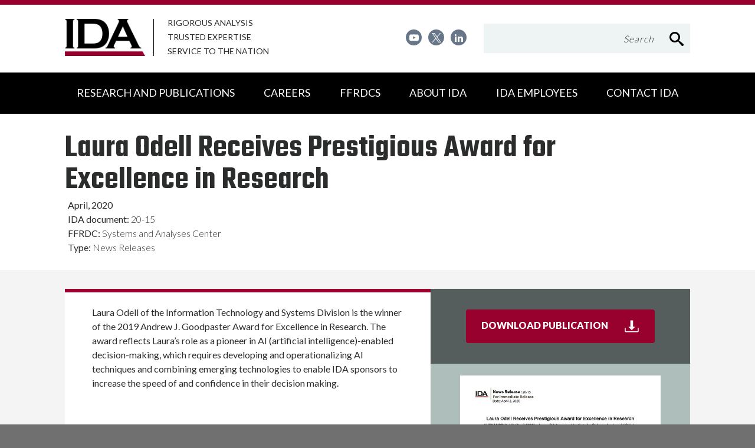

--- FILE ---
content_type: text/html; charset=utf-8
request_url: https://www.ida.org/research-and-publications/publications/all/l/la/laura-odell-receives-prestigious-award-for-excellence-in-research
body_size: 22758
content:


<!DOCTYPE html>
<html lang="en">
<head>
    <!-- Google tag (gtag.js) -->
    <script async src="https://www.googletagmanager.com/gtag/js?id=G-RE2KBZKSG8"></script>
    <script>
    window.dataLayer = window.dataLayer || [];
    function gtag(){dataLayer.push(arguments);}
    gtag('js', new Date());

    gtag('config', 'G-RE2KBZKSG8');
    </script>


    <meta charset="utf-8">

    <!-- Mobile-friendly viewport -->
    <meta name="viewport" content="width=device-width, initial-scale=1.0">
    <meta http-equiv="X-UA-Compatible" content="ie=edge">
    <link rel="shortcut icon" href="/favicon.ico" />
    

    <!-- Fonts -->
<link rel="preconnect" href="https://fonts.gstatic.com">
<link href="https://fonts.googleapis.com/css2?family=Lato:wght@300;400;900&family=Nunito+Sans:ital,wght@0,300;0,600;0,700;0,800;1,600&family=Teko:wght@300;600;700&display=swap" rel="stylesheet">
                
    <!-- Style sheet link -->
    <link href="/css/IDA.min.css?v=0829085650" rel="stylesheet" />



    <!-- <link href="https://fonts.googleapis.com/css?family=Nunito+Sans:300,600,600i,700,800|Lato:300,400,900|Teko:600" rel="stylesheet"> -->

</head>
<body class="">
    <div class="content-wrapper">
        <header id="site-header" class="header" role="banner">
            <a href="#site-main" class="visually-hidden focusable skip-link">Skip to main content</a>
            <!-- svg-legend.nunjucks -->
<!--googleoff: all -->
<div class="svg-legend" aria-hidden="true">
    <!-- Your SVG's Here -->
    <svg focusable="false">
        <!-- Globals - on each page -->
        <symbol id="icon-search" viewBox="0 0 32 32">
            <title>search</title>
            <path class="path1" d="M31.008 27.231l-7.58-6.447c-0.784-0.705-1.622-1.029-2.299-0.998 1.789-2.096 2.87-4.815 2.87-7.787 0-6.627-5.373-12-12-12s-12 5.373-12 12 5.373 12 12 12c2.972 0 5.691-1.081 7.787-2.87-0.031 0.677 0.293 1.515 0.998 2.299l6.447 7.58c1.104 1.226 2.907 1.33 4.007 0.23s0.997-2.903-0.23-4.007zM12 20c-4.418 0-8-3.582-8-8s3.582-8 8-8 8 3.582 8 8-3.582 8-8 8z"></path>
        </symbol>
        <symbol id="icon-globe" viewBox="0 0 32 32">
            <title>globe</title>
            <path class="path1" d="M15 2c-8.284 0-15 6.716-15 15s6.716 15 15 15c8.284 0 15-6.716 15-15s-6.716-15-15-15zM23.487 22c0.268-1.264 0.437-2.606 0.492-4h3.983c-0.104 1.381-0.426 2.722-0.959 4h-3.516zM6.513 12c-0.268 1.264-0.437 2.606-0.492 4h-3.983c0.104-1.381 0.426-2.722 0.959-4h3.516zM21.439 12c0.3 1.28 0.481 2.62 0.54 4h-5.979v-4h5.439zM16 10v-5.854c0.456 0.133 0.908 0.355 1.351 0.668 0.831 0.586 1.625 1.488 2.298 2.609 0.465 0.775 0.867 1.638 1.203 2.578h-4.852zM10.351 7.422c0.673-1.121 1.467-2.023 2.298-2.609 0.443-0.313 0.895-0.535 1.351-0.668v5.854h-4.852c0.336-0.94 0.738-1.803 1.203-2.578zM14 12v4h-5.979c0.059-1.38 0.24-2.72 0.54-4h5.439zM2.997 22c-0.533-1.278-0.854-2.619-0.959-4h3.983c0.055 1.394 0.224 2.736 0.492 4h-3.516zM8.021 18h5.979v4h-5.439c-0.3-1.28-0.481-2.62-0.54-4zM14 24v5.854c-0.456-0.133-0.908-0.355-1.351-0.668-0.831-0.586-1.625-1.488-2.298-2.609-0.465-0.775-0.867-1.638-1.203-2.578h4.852zM19.649 26.578c-0.673 1.121-1.467 2.023-2.298 2.609-0.443 0.312-0.895 0.535-1.351 0.668v-5.854h4.852c-0.336 0.94-0.738 1.802-1.203 2.578zM16 22v-4h5.979c-0.059 1.38-0.24 2.72-0.54 4h-5.439zM23.98 16c-0.055-1.394-0.224-2.736-0.492-4h3.516c0.533 1.278 0.855 2.619 0.959 4h-3.983zM25.958 10h-2.997c-0.582-1.836-1.387-3.447-2.354-4.732 1.329 0.636 2.533 1.488 3.585 2.54 0.671 0.671 1.261 1.404 1.766 2.192zM5.808 7.808c1.052-1.052 2.256-1.904 3.585-2.54-0.967 1.285-1.771 2.896-2.354 4.732h-2.997c0.504-0.788 1.094-1.521 1.766-2.192zM4.042 24h2.997c0.583 1.836 1.387 3.447 2.354 4.732-1.329-0.636-2.533-1.488-3.585-2.54-0.671-0.671-1.261-1.404-1.766-2.192zM24.192 26.192c-1.052 1.052-2.256 1.904-3.585 2.54 0.967-1.285 1.771-2.896 2.354-4.732h2.997c-0.504 0.788-1.094 1.521-1.766 2.192z"></path>
        </symbol>
        <symbol id="icon-link-off" viewBox="0 0 32 32">
            <title>link off</title>
            <path d="M22 0l3.6 3.6-10.4 10.4 2.8 2.8 10.4-10.4 3.6 3.6v-10h-10zM0 4v28h28v-16h-4v12h-20v-20h12v-4h-16z"></path>
        </symbol>
        <symbol id="icon-facebook" viewBox="0 0 32 32">
            <title>facebook</title>
            <path class="path1" d="M30.24 0h-28.48c-0.96 0-1.76 0.8-1.76 1.76v28.48c0 0.96 0.8 1.76 1.76 1.76h15.36v-12.4h-4.16v-4.8h4.16v-3.6c0-4.16 2.56-6.4 6.24-6.4 1.76 0 3.28 0.16 3.76 0.16v4.32h-2.56c-2 0-2.4 0.96-2.4 2.32v3.12h4.8l-0.64 4.8h-4.16v12.48h8.16c0.96 0 1.76-0.8 1.76-1.76v-28.48c-0.080-0.96-0.88-1.76-1.84-1.76z"></path>
        </symbol>
        <symbol id="icon-twitter-footer" viewBox="0 0 32 32">
            <title>twitter</title>
            <path class="path1" d="M0 0v32h32v-32h-32zM23.92 11.92c0 0.16 0 0.32 0 0.56 0 5.44-4.16 11.68-11.68 11.68-2.32 0-4.48-0.64-6.32-1.84 0.32 0 0.64 0.080 0.96 0.080 1.92 0 3.68-0.64 5.12-1.76-1.76 0-3.28-1.2-3.84-2.88 0.24 0.080 0.48 0.080 0.8 0.080 0.4 0 0.72-0.080 1.12-0.16-1.84-0.4-3.28-2-3.28-4 0 0 0 0 0-0.080 0.56 0.32 1.2 0.48 1.84 0.48-1.12-0.72-1.84-2-1.84-3.44 0-0.72 0.24-1.44 0.56-2.080 2 2.48 5.040 4.080 8.48 4.32-0.080-0.32-0.080-0.64-0.080-0.96 0-2.24 1.84-4.080 4.080-4.080 1.2 0 2.24 0.48 2.96 1.28 0.96-0.16 1.84-0.56 2.64-0.96-0.32 0.96-0.96 1.76-1.84 2.24 0.8-0.080 1.6-0.32 2.32-0.64-0.48 0.88-1.2 1.6-2 2.16z"></path>
        </symbol>
        <symbol id="icon-vimeo" viewBox="0 0 32 32">
            <title>vimeo</title>
            <path class="path1" d="M0 0v32h32v-32h-32zM22.24 19.84c-3.12 4.080-5.84 6.16-8 6.16-1.36 0-2.48-1.28-3.44-3.76-0.64-2.32-1.28-4.56-1.84-6.88-0.72-2.48-1.44-3.76-2.24-3.76-0.16 0-0.8 0.4-1.84 1.12l-1.12-1.44c1.2-0.88 2.32-1.92 3.44-2.88 1.52-1.28 2.64-2 3.44-2.080 1.76-0.16 2.88 1.040 3.36 3.68 0.48 2.88 0.8 4.64 0.96 5.28 0.48 2.32 1.12 3.52 1.68 3.52 0.48 0 1.2-0.8 2.16-2.32s1.52-2.72 1.52-3.52c0.16-1.28-0.4-2-1.52-2-0.56 0-1.12 0.16-1.68 0.4 1.12-3.76 3.28-5.52 6.48-5.44 2.4 0.080 3.52 1.6 3.36 4.64-0.16 2.32-1.68 5.36-4.72 9.28z"></path>
        </symbol>
        <symbol id="icon-notify" viewBox="0 0 32 32">
            <title>notify</title>
            <path class="path1" d="M0 0v32h32v-32h-32zM17.52 25.44h-3.040v-3.36h3.040v3.36zM17.52 20.32h-3.040l-0.96-13.2h4.96l-0.96 13.2z"></path>
        </symbol>
        <symbol id="icon-newsletter" viewBox="0 0 32 32">
            <title>newsletter</title>
            <path class="path1" d="M32 4v-4h-32v3.84c0 0 13.36 10.8 16 10.8 2.72 0 16-10.64 16-10.64z"></path>
            <path class="path2" d="M32 8c0 0-5.68 4.48-10.4 7.52l10.4 11.68v-19.2z"></path>
            <path class="path3" d="M0 8v19.2l10.48-11.68c-4.72-3.12-10.48-7.52-10.48-7.52z"></path>
            <path class="path4" d="M18.72 17.2c-1.2 0.64-2.16 1.040-2.72 1.040s-1.52-0.4-2.72-1.12l-13.28 14.88h32l-13.28-14.8z"></path>
        </symbol>
        <symbol id="icon-question" viewBox="0 0 17 28">
            <title>question</title>
            <path d="M11 19.625v3.75c0 0.344-0.281 0.625-0.625 0.625h-3.75c-0.344 0-0.625-0.281-0.625-0.625v-3.75c0-0.344 0.281-0.625 0.625-0.625h3.75c0.344 0 0.625 0.281 0.625 0.625zM15.937 10.25c0 2.969-2.016 4.109-3.5 4.937-0.922 0.531-1.5 1.609-1.5 2.063v0c0 0.344-0.266 0.75-0.625 0.75h-3.75c-0.344 0-0.562-0.531-0.562-0.875v-0.703c0-1.891 1.875-3.516 3.25-4.141 1.203-0.547 1.703-1.062 1.703-2.063 0-0.875-1.141-1.656-2.406-1.656-0.703 0-1.344 0.219-1.687 0.453-0.375 0.266-0.75 0.641-1.672 1.797-0.125 0.156-0.313 0.25-0.484 0.25-0.141 0-0.266-0.047-0.391-0.125l-2.562-1.953c-0.266-0.203-0.328-0.547-0.156-0.828 1.687-2.797 4.062-4.156 7.25-4.156 3.344 0 7.094 2.672 7.094 6.25z"></path>
        </symbol>

        <!-- PAGE/MODULE SPECIFICS -->
        <symbol id="icon-alert" viewBox="0 0 36 32">
            <title>alert</title>
            <path class="path1" d="M35.569 28.554l-15.631-27.446c-0.369-0.615-1.108-1.108-1.969-1.108s-1.6 0.492-1.969 1.108l-15.754 27.446c-0.369 0.738-0.369 1.6 0 2.338 0.492 0.615 1.231 1.108 2.092 1.108h31.385c0.862 0 1.6-0.492 1.969-1.108 0.369-0.738 0.369-1.6-0.123-2.338zM20.308 27.446h-4.554v-4.554h4.554v4.554zM20.308 20.554h-4.554v-9.108h4.554v9.108z"></path>
        </symbol>
        <symbol id="icon-calendar" viewBox="0 0 30 32">
            <title>calendar</title>
            <path class="path1" d="M29.977 0v32h-29.977v-32h3.972v2.023h3.972v-2.023h14.014v2.023h3.972v-2.023h4.047zM27.953 8.019h-25.93v21.958h26.005v-21.958zM3.972 21.958h3.972v-3.972h-3.972v3.972zM3.972 27.953h3.972v-3.972h-3.972v3.972zM9.967 15.963h3.972v-3.972h-3.972v3.972zM9.967 21.958h3.972v-3.972h-3.972v3.972zM9.967 27.953h3.972v-3.972h-3.972v3.972zM15.963 15.963h3.972v-3.972h-3.972v3.972zM15.963 21.958h3.972v-3.972h-3.972v3.972zM15.963 27.953h3.972v-3.972h-3.972v3.972zM21.958 15.963h3.972v-3.972h-3.972v3.972zM21.958 21.958h3.972v-3.972h-3.972v3.972z"></path>
        </symbol>
        <symbol id="icon-clock" viewBox="0 0 32 32">
            <title>clock</title>
            <path class="path1" d="M20.586 23.414l-6.586-6.586v-8.828h4v7.172l5.414 5.414zM16 0c-8.837 0-16 7.163-16 16s7.163 16 16 16 16-7.163 16-16-7.163-16-16-16zM16 28c-6.627 0-12-5.373-12-12s5.373-12 12-12c6.627 0 12 5.373 12 12s-5.373 12-12 12z"></path>
        </symbol>
        <symbol id="icon-fax" viewBox="0 0 33 32">
            <title>fax</title>
            <path class="path1" d="M30.609 11.13c0.835 0 1.391 0.278 1.948 0.835s0.835 1.252 0.835 1.948v13.913c0 0.696-0.139 1.391-0.557 1.948s-0.974 0.835-1.53 0.835h-3.478v1.391h-22.261v-1.391h-3.478c-0.557 0-1.113-0.278-1.53-0.835s-0.557-1.252-0.557-1.948v-13.913c0-0.696 0.278-1.391 0.835-1.948s1.252-0.835 1.948-0.835h2.783v-11.13h22.261v11.13h2.783zM5.565 22.261h-1.391v6.957h1.391v-6.957zM25.043 2.783h-16.696v8.348h16.696v-8.348zM25.043 29.217v-6.957h-2.783v1.391h-11.13v-1.391h-2.783v6.957h16.696zM11.13 25.043h11.13v1.391h-11.13v-1.391zM30.609 13.913h-2.783v1.391h2.783v-1.391zM29.217 22.261h-1.391v6.957h1.391v-6.957z"></path>
        </symbol>
        <symbol id="icon-file" viewBox="0 0 32 32">
            <title>file</title>
            <path class="path1" d="M28.681 7.159c-0.694-0.947-1.662-2.053-2.724-3.116s-2.169-2.030-3.116-2.724c-1.612-1.182-2.393-1.319-2.841-1.319h-15.5c-1.378 0-2.5 1.121-2.5 2.5v27c0 1.378 1.122 2.5 2.5 2.5h23c1.378 0 2.5-1.122 2.5-2.5v-19.5c0-0.448-0.137-1.23-1.319-2.841zM24.543 5.457c0.959 0.959 1.712 1.825 2.268 2.543h-4.811v-4.811c0.718 0.556 1.584 1.309 2.543 2.268zM28 29.5c0 0.271-0.229 0.5-0.5 0.5h-23c-0.271 0-0.5-0.229-0.5-0.5v-27c0-0.271 0.229-0.5 0.5-0.5 0 0 15.499-0 15.5 0v7c0 0.552 0.448 1 1 1h7v19.5z"></path>
            <path class="path2" d="M23 26h-14c-0.552 0-1-0.448-1-1s0.448-1 1-1h14c0.552 0 1 0.448 1 1s-0.448 1-1 1z"></path>
            <path class="path3" d="M23 22h-14c-0.552 0-1-0.448-1-1s0.448-1 1-1h14c0.552 0 1 0.448 1 1s-0.448 1-1 1z"></path>
            <path class="path4" d="M23 18h-14c-0.552 0-1-0.448-1-1s0.448-1 1-1h14c0.552 0 1 0.448 1 1s-0.448 1-1 1z"></path>
        </symbol>
        <symbol id="icon-location" viewBox="0 0 32 32">
            <title>location</title>
            <path class="path1" d="M16 0c-5.523 0-10 4.477-10 10 0 10 10 22 10 22s10-12 10-22c0-5.523-4.477-10-10-10zM16 16c-3.314 0-6-2.686-6-6s2.686-6 6-6 6 2.686 6 6-2.686 6-6 6z"></path>
        </symbol>
        <symbol id="icon-phone" viewBox="0 0 32 32">
            <title>phone</title>
            <path class="path1" d="M15.331 19.76c-0.026-0.018-3.034-5.075-3.044-5.14-0.622-1.359-1.124-2.749-0.078-3.366l-4.341-7.32c-1.125 0.841-4.307 5.405 1.649 15.748 6.274 10.9 12.245 10.447 13.442 9.709l-4.23-7.145c-1 0.588-1.842-0.381-3.398-2.486zM25.862 26.617l0.001-0.006c0 0-3.303-5.566-3.305-5.568-0.262-0.441-0.825-0.58-1.264-0.324l-2.024 1.197 4.242 7.166c0 0 2.024-1.191 2.023-1.195h0.004c0.465-0.276 0.572-0.846 0.323-1.27zM14.786 9.736v-0.004c0.465-0.275 0.574-0.845 0.325-1.265l0.002-0.006c0 0-3.398-5.729-3.4-5.73-0.261-0.443-0.826-0.58-1.263-0.324l-2.024 1.197 4.336 7.324c0 0 2.023-1.189 2.024-1.192z"></path>
        </symbol>
        <symbol id="icon-user" viewBox="0 0 32 32">
            <title>user</title>
            <path class="path1" d="M10 6c0-3.314 2.686-6 6-6s6 2.686 6 6c0 3.314-2.686 6-6 6s-6-2.686-6-6zM24.002 14h-1.107l-6.222 12.633 2.327-11.633-3-3-3 3 2.327 11.633-6.222-12.633h-1.107c-3.998 0-3.998 2.687-3.998 6v10h24v-10c0-3.313 0-6-3.998-6z"></path>
        </symbol>

        <!-- To be split/added in from Twitter widget region -->
        <symbol id="icon-twitter-widget" viewBox="0 0 39 32">
            <title>twitter</title>
            <path class="path1" d="M35.36 8c0 0.32 0 0.72 0 1.040 0 10.64-8.080 22.96-22.96 22.96-4.56 0-8.8-1.36-12.4-3.6 0.64 0.080 1.28 0.080 1.92 0.080 3.76 0 7.28-1.28 10-3.44-3.52-0.080-6.48-2.4-7.52-5.6 0.48 0.080 0.96 0.16 1.52 0.16 0.72 0 1.44-0.080 2.16-0.32-3.68-0.72-6.48-4-6.48-7.92 0 0 0-0.080 0-0.080 1.12 0.64 2.32 0.96 3.68 1.040-2.16-1.44-3.6-3.92-3.6-6.72 0-1.44 0.4-2.88 1.12-4.080 3.92 4.88 9.84 8.080 16.56 8.4-0.16-0.56-0.24-1.2-0.24-1.84 0.080-4.48 3.68-8.080 8.16-8.080 2.32 0 4.4 0.96 5.92 2.56 1.84-0.4 3.6-1.040 5.12-2-0.64 1.92-1.92 3.44-3.52 4.48 1.6-0.16 3.2-0.64 4.64-1.28-1.12 1.68-2.48 3.040-4.080 4.24z"></path>
        </symbol>

        <!-- To be split/added in cta region -->
        <symbol id="icon-lunch" viewBox="0 0 26 32">
            <title>lunch</title>
            <path class="path1" d="M26.038 15.933c-0.674-2.762-1.954-4.648-3.84-5.659-2.56-1.381-5.288-0.573-5.827-0.404-2.156 0.404-3.032 0.404-3.099 0.404 0 0 0 0-0.034 0s-0.067 0-0.101 0-0.135 0-0.168 0c0 0-0.876 0-3.099-0.404-0.505-0.168-3.234-0.977-5.827 0.404-1.886 1.011-3.166 2.931-3.84 5.693-0.067 0.337-1.549 8.623 5.019 14.585 0.573 0.64 1.819 1.448 3.503 1.448 0.707 0 1.482-0.135 2.324-0.505 0.337-0.135 1.415-0.505 2.055-0.505 0 0 0 0 0 0s0 0 0 0c0.64 0 1.718 0.371 2.021 0.505 0.842 0.371 1.651 0.539 2.358 0.539 1.684 0 2.931-0.842 3.503-1.448 6.602-5.996 5.12-14.282 5.053-14.653zM19.773 29.238c-0.034 0.034-0.067 0.067-0.067 0.067-0.067 0.067-1.448 1.583-3.874 0.505-0.168-0.067-1.617-0.64-2.728-0.64 0 0 0 0 0 0s0 0 0 0c-1.112 0-2.56 0.573-2.762 0.64-2.392 1.078-3.773-0.438-3.84-0.505-0.034-0.034-0.067-0.067-0.067-0.067-5.861-5.255-4.514-12.867-4.48-12.901 0.539-2.223 1.516-3.739 2.931-4.514 2.055-1.112 4.413-0.269 4.446-0.269 0.034 0.034 0.101 0.034 0.135 0.034 2.459 0.472 3.436 0.472 3.537 0.438 0.034 0 0.067 0 0.135 0 0.034 0 0.067 0 0.101 0 0.101 0 1.078 0 3.537-0.438 0.034 0 0.101-0.034 0.135-0.034s2.358-0.842 4.446 0.269c1.415 0.775 2.425 2.291 2.931 4.446 0 0.101 1.347 7.714-4.514 12.968z"></path>
            <path class="path2" d="M9.398 4.547c0 0 1.583 0.674 2.762 3.537 0.067 0.202 0.236 0.337 0.371 0.438 0.168 0.168 0.371 0.269 0.606 0.269 0 0 0.101 0 0.269 0 0.909 0 3.975-0.168 5.625-2.223 1.28-1.617 2.055-5.086 2.156-5.491 0.067-0.303-0.034-0.606-0.236-0.808s-0.505-0.303-0.808-0.269c-0.438 0.101-4.109 0.775-5.659 1.92-1.044 0.775-1.583 2.055-1.886 3.234-1.213-1.718-2.392-2.223-2.56-2.291-0.438-0.168-0.943 0.067-1.145 0.505-0.168 0.472 0.067 0.977 0.505 1.179zM15.528 3.368c0.707-0.539 2.291-0.977 3.537-1.28-0.337 1.179-0.876 2.661-1.448 3.402-0.876 1.112-2.526 1.415-3.503 1.516 0.101-1.213 0.472-2.964 1.415-3.638z"></path>
        </symbol>
        <symbol id="icon-school" viewBox="0 0 32 32">
            <title>school</title>
            <path class="path1" d="M15.86 12.439c-2.021 0-3.67 1.648-3.67 3.67s1.648 3.67 3.67 3.67c2.021 0 3.67-1.648 3.67-3.67 0-1.99-1.648-3.67-3.67-3.67zM15.86 18.41c-1.244 0-2.27-1.026-2.27-2.27s1.026-2.27 2.27-2.27c1.244 0 2.27 1.026 2.27 2.27s-1.026 2.27-2.27 2.27z"></path>
            <path class="path2" d="M5.318 23.541h1.648v2.457h-1.648v-2.457z"></path>
            <path class="path3" d="M5.318 27.335h1.648v2.457h-1.648v-2.457z"></path>
            <path class="path4" d="M18.099 24.847h-4.478c-0.466 0-0.84 0.373-0.84 0.84 0 0 0 0.031 0 0.031s0 0.031 0 0.031v5.411c0 0.466 0.373 0.84 0.84 0.84s0.84-0.373 0.84-0.84v-4.634h2.83v4.634c0 0.466 0.373 0.84 0.84 0.84s0.84-0.373 0.84-0.84v-5.442c0-0.187-0.062-0.342-0.155-0.466-0.155-0.218-0.435-0.404-0.715-0.404z"></path>
            <path class="path5" d="M24.723 23.541h1.648v2.457h-1.648v-2.457z"></path>
            <path class="path6" d="M24.723 27.335h1.648v2.457h-1.648v-2.457z"></path>
            <path class="path7" d="M30.88 16.109h-7.992v-2.239l-1.648-0.871v18.161c0 0.466 0.373 0.84 0.84 0.84s0.84-0.373 0.84-0.84v-10.076h7.992c0.466 0 0.84-0.373 0.84-0.84v-3.328c-0.031-0.435-0.404-0.809-0.871-0.809zM30.072 19.436h-7.153v-1.679h7.153v1.679z"></path>
            <path class="path8" d="M1.773 31.16c0 0.466 0.373 0.84 0.84 0.84s0.84-0.373 0.84-0.84v-8.676h-1.679v8.676z"></path>
            <path class="path9" d="M28.268 31.16c0 0.466 0.373 0.84 0.84 0.84s0.84-0.373 0.84-0.84v-8.676h-1.648v8.676z"></path>
            <path class="path10" d="M8.832 16.109h-7.992c-0.466 0-0.84 0.373-0.84 0.809v3.328c0 0.466 0.373 0.84 0.84 0.84h7.992v10.076c0 0.466 0.373 0.84 0.84 0.84s0.84-0.373 0.84-0.84v-18.192l-1.648 0.871v2.27zM8.801 19.436h-7.153v-1.679h7.153v1.679z"></path>
            <path class="path11" d="M6.966 13.123c0.124 0 0.249-0.031 0.373-0.093l8.521-4.416 8.521 4.416c0.124 0.062 0.249 0.093 0.373 0.093 0.311 0 0.591-0.155 0.746-0.435 0.218-0.404 0.062-0.902-0.342-1.12l-8.396-4.354c-0.031-0.031-0.062-0.093-0.062-0.124 0-0.062 0.031-0.093 0.031-0.155v-1.306l4.696-1.897c0.062-0.031 0.093-0.031 0.155-0.062 0 0 0 0 0 0 0.062-0.031 0.124-0.093 0.155-0.155 0 0 0.031-0.031 0.031-0.031 0.031-0.062 0.093-0.124 0.124-0.187 0 0 0 0 0 0 0-0.031 0-0.031 0-0.062s0.031-0.062 0.031-0.093c0-0.031 0-0.062 0-0.062 0-0.031 0-0.062 0-0.093s0-0.062 0-0.093c0-0.031 0-0.062 0-0.093s-0.031-0.062-0.031-0.093c0-0.031 0-0.031 0-0.062 0 0 0 0 0 0-0.031-0.031-0.031-0.062-0.062-0.124 0 0 0-0.031-0.031-0.031-0.062-0.062-0.124-0.155-0.187-0.187 0 0-0.031-0.031-0.031-0.031s-0.031-0.031-0.062-0.031c-0.031-0.031-0.062-0.031-0.093-0.062 0 0 0 0 0 0l-5.224-2.115c-0.342-0.124-0.684-0.031-0.933 0.218-0.155 0.155-0.28 0.373-0.28 0.622v6.064c0 0.062 0 0.124 0.031 0.187-0.031 0.031-0.031 0.062-0.062 0.093l-8.396 4.354c-0.404 0.218-0.56 0.715-0.342 1.12 0.155 0.249 0.435 0.404 0.746 0.404zM16.669 2.052l2.208 0.902-2.208 0.902v-1.804z"></path>
        </symbol>
        <symbol id="icon-transportation" viewBox="0 0 32 32">
            <title>transportation</title>
            <path class="path1" d="M7.858 22.364c0 0.668-0.541 1.209-1.209 1.209s-1.209-0.541-1.209-1.209c0-0.668 0.541-1.209 1.209-1.209s1.209 0.541 1.209 1.209z"></path>
            <path class="path2" d="M26.418 22.364c0 0.668-0.541 1.209-1.209 1.209s-1.209-0.541-1.209-1.209c0-0.668 0.541-1.209 1.209-1.209s1.209 0.541 1.209 1.209z"></path>
            <path class="path3" d="M14.187 4.516h3.378c0.427 0 0.818-0.356 0.818-0.818 0-0.427-0.356-0.818-0.818-0.818h-3.378c-0.427 0-0.818 0.356-0.818 0.818 0.036 0.427 0.391 0.818 0.818 0.818z"></path>
            <path class="path4" d="M20.018 18.311h-8.142c-0.427 0-0.818 0.356-0.818 0.818 0 0.427 0.356 0.818 0.818 0.818h8.107c0.427 0 0.818-0.356 0.818-0.818s-0.356-0.818-0.782-0.818z"></path>
            <path class="path5" d="M20.018 21.298h-8.142c-0.427 0-0.818 0.356-0.818 0.818s0.356 0.818 0.818 0.818h8.107c0.427 0 0.818-0.356 0.818-0.818s-0.356-0.818-0.782-0.818z"></path>
            <path class="path6" d="M30.293 25.138h-0.533v-4.622c0-1.209-0.462-1.884-0.889-2.276-0.747-0.676-1.671-0.64-1.956-0.64h-1.991c0-0.96-0.427-1.849-1.138-2.524s-1.671-1.031-2.702-1.031h-10.524c0 0 0 0 0 0-2.098 0-3.804 1.6-3.84 3.591h-1.991c-0.284-0.036-1.209-0.036-1.956 0.64-0.391 0.356-0.889 1.031-0.889 2.24v4.658h-0.284c-0.533 0-0.924 0.427-0.924 0.924s0.391 0.924 0.924 0.924h1.92v2.418c0 1.387 1.138 2.56 2.56 2.56h0.64c1.387 0 2.56-1.138 2.56-2.56v-2.418h13.369v2.418c0 1.387 1.138 2.56 2.56 2.56h0.64c1.387 0 2.56-1.138 2.56-2.56v-2.418h1.92c0.533 0 0.924-0.427 0.924-0.924s-0.427-0.96-0.96-0.96zM3.733 20.48c0-0.284 0.036-0.676 0.249-0.853 0.178-0.142 0.427-0.178 0.533-0.178 0.036 0 0.036 0 0.036 0h3.982l0.071-1.813c0-0.96 0.889-1.778 1.956-1.778v0h10.56c0.533 0 1.031 0.178 1.422 0.533 0.356 0.32 0.569 0.782 0.569 1.209l0.036 1.813h3.982c0 0 0.356 0 0.569 0.178s0.249 0.569 0.249 0.853v4.658h-24.213v-4.622zM7.36 29.44c0 0.356-0.284 0.676-0.676 0.676v0h-0.64c-0.356 0-0.676-0.284-0.676-0.676v-2.418h1.991v2.418zM26.489 29.44c0 0.356-0.284 0.676-0.676 0.676v0h-0.64c-0.356 0-0.676-0.284-0.676-0.676v-2.418h1.991v2.418z"></path>
            <path class="path7" d="M3.164 3.911v12.018h1.884v-3.662h21.689v3.662h1.884v-12.089h-0.036c0.036-0.356-0.142-0.747-0.498-0.924-1.28-0.676-5.973-2.916-12.053-2.916 0 0 0 0-0.036 0-5.44 0-9.956 1.529-12.373 2.951-0.356 0.213-0.498 0.604-0.462 0.96v0zM5.049 7.004h10.027v3.662h-10.027v-3.662zM16.676 10.667v-3.662h10.027v3.662h-10.027zM16 1.884c0.036 0 0.036 0 0 0 5.084 0 9.067 1.636 10.702 2.453v1.067h-21.689v-1.067c2.24-1.209 6.258-2.453 10.987-2.453z"></path>
            <path class="path8" d="M1.884 9.956v-2.524c0-0.533-0.427-0.924-0.924-0.924s-0.96 0.391-0.96 0.924v2.524c0 0.533 0.427 0.924 0.924 0.924s0.96-0.391 0.96-0.924z"></path>
            <path class="path9" d="M30.827 6.507c-0.533 0-0.924 0.427-0.924 0.924v2.524c0 0.533 0.427 0.924 0.924 0.924s0.924-0.427 0.924-0.924v-2.524c0.036-0.533-0.391-0.924-0.924-0.924z"></path>
        </symbol>
        <symbol id="icon-contact" viewBox="0 0 39 32">
            <title>contact</title>
            <path d="M13.352 7.149c-2.459 0-4.426 2.005-4.426 4.463s1.967 4.463 4.426 4.463c2.459 0 4.426-2.005 4.426-4.463 0-2.496-1.967-4.463-4.426-4.463zM13.352 14.184c-1.437 0-2.61-1.173-2.61-2.61s1.173-2.61 2.61-2.61c1.437 0 2.61 1.173 2.61 2.61s-1.173 2.61-2.61 2.61z"></path>
            <path d="M0 29.844h38.582v2.156h-38.582v-2.156z"></path>
            <path d="M34.27 0h-29.995c-2.345 0-4.274 1.929-4.274 4.312v18.686c0 2.345 1.929 4.274 4.274 4.274h29.995c2.383 0 4.312-1.929 4.312-4.312v-18.648c0-2.383-1.929-4.312-4.312-4.312zM7.981 25.002v-2.837c0-1.362 1.097-2.459 2.459-2.459h6.014c1.362 0 2.459 1.097 2.459 2.459v2.837c0 0.038 0 0.076 0 0.113h-10.894c0-0.038-0.038-0.076-0.038-0.113zM36.426 22.96c0 1.173-0.983 2.156-2.156 2.156h-13.504c0-0.038 0-0.076 0-0.113v-2.837c0-2.383-1.929-4.312-4.312-4.312h-6.014c-2.345 0-4.274 1.929-4.274 4.312v2.837c0 0.038 0 0.076 0 0.113h-1.891c-1.173 0-2.156-0.983-2.156-2.156v-18.648c0-1.173 0.946-2.156 2.156-2.156h29.995c1.173 0 2.156 0.983 2.156 2.156v18.648z"></path>
            <path d="M31.13 4.274h-8.775c-1.513 0-2.761 1.248-2.761 2.761v5.069c0 1.475 1.173 2.686 2.648 2.761l-1.097 1.286c-0.34 0.378-0.303 0.983 0.076 1.286 0.189 0.151 0.378 0.227 0.605 0.227 0.265 0 0.53-0.113 0.681-0.303l2.118-2.421c0 0 0.038-0.038 0.038-0.038 0.492-0.643 0.454-1.021 0.454-1.021v0c0-0.832-0.87-0.794-0.87-0.794h-1.891c-0.492 0-0.908-0.416-0.908-0.908v-5.144c0-0.492 0.416-0.908 0.908-0.908h8.775c0.492 0 0.908 0.416 0.908 0.908v5.069c0 0.492-0.416 0.908-0.908 0.908h-4.577c0.227 0.189 0.492 0.567 0.34 1.059 0 0-0.076 0.227-0.53 0.794h4.766c1.513 0 2.761-1.248 2.761-2.761v-5.069c0-1.551-1.248-2.761-2.761-2.761z"></path>
        </symbol>
        <symbol id="icon-help" viewBox="0 0 36 32">
            <title>help</title>
            <path d="M31.529 0h-26.855c-2.573 0-4.675 2.102-4.675 4.675v16.722c0 2.573 2.071 4.643 4.612 4.675v0h0.031c0 0 0.031 0 0.031 0v0h0.031l-1.412 4.204c-0.126 0.188-0.282 0.533-0.188 0.91 0.063 0.282 0.251 0.533 0.502 0.659 0.157 0.094 0.345 0.125 0.502 0.125 0.408 0 0.784-0.22 0.973-0.345l10.29-5.522h16.157c2.573 0 4.675-2.102 4.675-4.675v-16.753c0.031-2.573-2.071-4.675-4.675-4.675zM4.643 24.439v0 0 0zM34.573 21.427c0 1.663-1.349 3.043-3.043 3.043h-16.565l-9.726 5.208 1.757-5.239h-2.353c-1.663 0-3.012-1.349-3.012-3.043v-16.722c0-1.663 1.349-3.043 3.012-3.043h26.886c1.663 0 3.043 1.349 3.043 3.043v16.753z"></path>
            <path d="M21.773 7.467c-0.376-0.376-0.847-0.69-1.443-0.91-0.596-0.251-1.349-0.376-2.259-0.376-0.69 0-1.318 0.125-1.882 0.345s-1.035 0.565-1.443 0.973c-0.408 0.408-0.722 0.91-0.941 1.474s-0.345 1.192-0.345 1.882h2.792c0-0.345 0.031-0.659 0.125-0.973 0.063-0.314 0.188-0.565 0.345-0.784s0.376-0.408 0.596-0.533c0.251-0.126 0.533-0.188 0.878-0.188 0.502 0 0.91 0.126 1.192 0.408s0.439 0.722 0.439 1.286c0 0.345-0.063 0.627-0.188 0.847s-0.314 0.439-0.533 0.627c-0.22 0.188-0.439 0.376-0.69 0.565s-0.502 0.408-0.722 0.69c-0.22 0.251-0.439 0.565-0.596 0.941s-0.282 0.816-0.314 1.38v0.847h2.573v-0.722c0.063-0.376 0.188-0.69 0.376-0.941s0.408-0.471 0.69-0.69c0.251-0.188 0.533-0.408 0.816-0.596s0.533-0.439 0.784-0.722c0.22-0.282 0.439-0.627 0.596-1.004 0.157-0.408 0.251-0.91 0.251-1.506 0-0.376-0.094-0.753-0.251-1.192-0.22-0.376-0.471-0.753-0.847-1.129z"></path>
            <path d="M16.502 17.161h2.98v2.949h-2.98v-2.949z"></path>
        </symbol>
        <symbol id="icon-camera" viewBox="0 0 43 32">
            <title>camera</title>
            <path d="M39.539 32h-35.769c-2.085 0-3.769-1.684-3.769-3.769v-20.692c0-2.085 1.684-3.769 3.769-3.769h0.922c0-1.043 0.842-1.885 1.885-1.885h1.885c1.043 0 1.885 0.842 1.885 1.885h1.885c0 0 1.043-0.12 1.885-0.922l1.885-1.885c0 0 0.722-0.922 1.885-0.922h7.539c1.243 0 1.885 0.922 1.885 0.922l1.885 1.845c0.842 0.842 1.885 0.922 1.885 0.922h8.461c2.085 0 3.769 1.684 3.769 3.769v20.732c0 2.085-1.684 3.769-3.769 3.769zM41.424 7.539c0-1.043-0.842-1.885-1.885-1.885h-8.662c-0.281-0.040-1.764-0.241-3.008-1.484l-2.005-2.005-0.12-0.16c0 0-0.16-0.12-0.321-0.12h-7.539c-0.16 0-0.361 0.16-0.401 0.201l-2.045 2.045c-1.243 1.243-2.727 1.444-3.008 1.484h-3.89c-0.040 0-0.040 0-0.080 0h-1.885c0 0-0.040 0-0.040 0h-2.767c-1.043 0-1.885 0.842-1.885 1.885v20.732c0 1.043 0.842 1.885 1.885 1.885h35.769c1.043 0 1.885-0.842 1.885-1.885v-20.692zM21.654 28.231c-5.734 0-10.346-4.652-10.346-10.346s4.612-10.346 10.346-10.346 10.346 4.652 10.346 10.346-4.612 10.346-10.346 10.346zM21.654 9.424c-4.692 0-8.461 3.81-8.461 8.461s3.769 8.461 8.461 8.461 8.461-3.81 8.461-8.461-3.769-8.461-8.461-8.461zM21.654 22.576c-2.607 0-4.692-2.125-4.692-4.692s2.085-4.692 4.692-4.692 4.692 2.125 4.692 4.692-2.085 4.692-4.692 4.692zM21.654 15.078c-1.564 0-2.807 1.283-2.807 2.807 0 1.564 1.283 2.807 2.807 2.807 1.564 0 2.807-1.283 2.807-2.807 0-1.564-1.243-2.807-2.807-2.807zM8.461 11.308h-3.769c-0.521 0-0.922-0.401-0.922-0.922v-1.885c0-0.521 0.401-0.922 0.922-0.922h3.769c0.521 0 0.922 0.441 0.922 0.922v1.885c0.040 0.481-0.401 0.922-0.922 0.922z"></path>
        </symbol>
        <symbol id="icon-sports" viewBox="0 0 32 32">
            <title>sports</title>
            <path d="M16 0c-8.816 0-16 7.184-16 16s7.184 16 16 16c8.871 0 16-7.184 16-16 0.054-8.816-7.129-16-16-16zM23.347 20.136c0.054-0.054 0.109-0.109 0.109-0.109 0.925 1.905 1.687 3.973 2.068 6.367-0.871 0.816-1.85 1.469-2.884 2.068-2.014-4.898 0.599-8.163 0.707-8.327zM24.925 18.667c2.014-1.469 4.082-1.469 5.116-1.306-0.272 2.721-1.306 5.224-2.939 7.293-0.49-2.177-1.252-4.19-2.177-5.986zM30.095 15.456c-1.415-0.163-3.81-0.109-6.15 1.524-0.653-0.98-1.306-1.905-2.014-2.776 2.721-3.483 3.646-6.476 3.973-8.327 2.449 2.503 4.082 5.878 4.19 9.578zM5.769 6.313c1.306 0.381 4.245 1.306 7.51 3.211 0.381-0.327 0.762-0.98 1.088-1.578-2.721-1.633-5.279-2.612-6.912-3.156 2.395-1.85 5.388-2.939 8.599-2.939 0.054 0 0.109 0 0.163 0 0.327 1.143 0.925 4.027-0.49 6.966-0.272 0.49-0.599 1.088-1.034 1.524 0 0 0 0 0 0-1.469 1.633-5.605 5.007-12.19 1.524 0.653-2.068 1.796-3.973 3.265-5.551zM2.068 13.878c2.177 1.088 4.136 1.524 5.878 1.524 4.245 0 7.075-2.503 8.272-3.864 0.653 0.49 1.361 1.034 2.014 1.633 0.435-0.49 0.871-1.088 1.197-1.524-0.707-0.599-1.415-1.197-2.122-1.742 1.578-3.102 1.252-6.15 0.871-7.837 2.177 0.327 4.19 1.197 5.932 2.395-0.054 1.687-1.088 11.211-19.211 20.19-1.85-2.395-2.993-5.388-2.993-8.653 0-0.707 0.054-1.415 0.163-2.122zM6.204 26.122c7.020-3.483 11.537-7.129 14.476-10.395 0.653 0.762 1.252 1.633 1.796 2.558-0.218 0.218-0.381 0.435-0.599 0.653-0.163 0.163-3.537 4.299-0.98 10.286-1.524 0.599-3.211 0.871-4.898 0.871-3.81 0-7.238-1.469-9.796-3.973z"></path>
        </symbol>

        <!-- To be split/added in school region -->
        <symbol id="icon-world" viewBox="0 0 24 28">
            <title>world</title>
            <path d="M12 2c6.625 0 12 5.375 12 12s-5.375 12-12 12-12-5.375-12-12 5.375-12 12-12zM16.281 10.141c-0.125 0.094-0.203 0.266-0.359 0.297 0.078-0.016 0.156-0.297 0.203-0.359 0.094-0.109 0.219-0.172 0.344-0.234 0.266-0.109 0.531-0.141 0.812-0.187 0.266-0.063 0.594-0.063 0.797 0.172-0.047-0.047 0.328-0.375 0.375-0.391 0.141-0.078 0.375-0.047 0.469-0.187 0.031-0.047 0.031-0.344 0.031-0.344-0.266 0.031-0.359-0.219-0.375-0.438 0 0.016-0.031 0.063-0.094 0.125 0.016-0.234-0.281-0.063-0.391-0.094-0.359-0.094-0.313-0.344-0.422-0.609-0.063-0.141-0.234-0.187-0.297-0.328-0.063-0.094-0.094-0.297-0.234-0.313-0.094-0.016-0.266 0.328-0.297 0.313-0.141-0.078-0.203 0.031-0.313 0.094-0.094 0.063-0.172 0.031-0.266 0.078 0.281-0.094-0.125-0.25-0.266-0.219 0.219-0.063 0.109-0.297-0.016-0.406h0.078c-0.031-0.141-0.469-0.266-0.609-0.359s-0.891-0.25-1.047-0.156c-0.187 0.109 0.047 0.422 0.047 0.578 0.016 0.187-0.187 0.234-0.187 0.391 0 0.266 0.5 0.219 0.375 0.578-0.078 0.219-0.375 0.266-0.5 0.438-0.125 0.156 0.016 0.438 0.141 0.547 0.125 0.094-0.219 0.25-0.266 0.281-0.266 0.125-0.469-0.266-0.531-0.5-0.047-0.172-0.063-0.375-0.25-0.469-0.094-0.031-0.391-0.078-0.453 0.016-0.094-0.234-0.422-0.328-0.641-0.406-0.313-0.109-0.578-0.109-0.906-0.063 0.109-0.016-0.031-0.5-0.297-0.422 0.078-0.156 0.047-0.328 0.078-0.484 0.031-0.125 0.094-0.25 0.187-0.359 0.031-0.063 0.375-0.422 0.266-0.438 0.266 0.031 0.562 0.047 0.781-0.172 0.141-0.141 0.203-0.375 0.344-0.531 0.203-0.234 0.453 0.063 0.672 0.078 0.313 0.016 0.297-0.328 0.125-0.484 0.203 0.016 0.031-0.359-0.078-0.406-0.141-0.047-0.672 0.094-0.391 0.203-0.063-0.031-0.438 0.75-0.656 0.359-0.063-0.078-0.094-0.406-0.234-0.422-0.125 0-0.203 0.141-0.25 0.234 0.078-0.203-0.438-0.344-0.547-0.359 0.234-0.156 0.047-0.328-0.125-0.422-0.125-0.078-0.516-0.141-0.625-0.016-0.297 0.359 0.313 0.406 0.469 0.5 0.047 0.031 0.234 0.141 0.125 0.219-0.094 0.047-0.375 0.125-0.406 0.187-0.094 0.141 0.109 0.297-0.031 0.438-0.141-0.141-0.141-0.375-0.25-0.531 0.141 0.172-0.562 0.078-0.547 0.078-0.234 0-0.609 0.156-0.781-0.078-0.031-0.063-0.031-0.422 0.063-0.344-0.141-0.109-0.234-0.219-0.328-0.281-0.516 0.172-1 0.391-1.469 0.641 0.063 0.016 0.109 0.016 0.187-0.016 0.125-0.047 0.234-0.125 0.359-0.187 0.156-0.063 0.484-0.25 0.656-0.109 0.016-0.031 0.063-0.063 0.078-0.078 0.109 0.125 0.219 0.25 0.313 0.391-0.125-0.063-0.328-0.031-0.469-0.016-0.109 0.031-0.297 0.063-0.344 0.187 0.047 0.078 0.109 0.203 0.078 0.281-0.203-0.141-0.359-0.375-0.641-0.406-0.125 0-0.25 0-0.344 0.016-1.5 0.828-2.766 2.031-3.672 3.469 0.063 0.063 0.125 0.109 0.187 0.125 0.156 0.047 0 0.5 0.297 0.266 0.094 0.078 0.109 0.187 0.047 0.297 0.016-0.016 0.641 0.391 0.688 0.422 0.109 0.094 0.281 0.203 0.328 0.328 0.031 0.109-0.063 0.234-0.156 0.281-0.016-0.031-0.25-0.266-0.281-0.203-0.047 0.078 0 0.5 0.172 0.484-0.25 0.016-0.141 0.984-0.203 1.172 0 0.016 0.031 0.016 0.031 0.016-0.047 0.187 0.109 0.922 0.422 0.844-0.203 0.047 0.359 0.766 0.438 0.812 0.203 0.141 0.438 0.234 0.578 0.438 0.156 0.219 0.156 0.547 0.375 0.719-0.063 0.187 0.328 0.406 0.313 0.672-0.031 0.016-0.047 0.016-0.078 0.031 0.078 0.219 0.375 0.219 0.484 0.422 0.063 0.125 0 0.422 0.203 0.359 0.031-0.344-0.203-0.688-0.375-0.969-0.094-0.156-0.187-0.297-0.266-0.453-0.078-0.141-0.094-0.313-0.156-0.469 0.063 0.016 0.406 0.141 0.375 0.187-0.125 0.313 0.5 0.859 0.672 1.062 0.047 0.047 0.406 0.516 0.219 0.516 0.203 0 0.484 0.313 0.578 0.469 0.141 0.234 0.109 0.531 0.203 0.781 0.094 0.313 0.531 0.453 0.781 0.594 0.219 0.109 0.406 0.266 0.625 0.344 0.328 0.125 0.406 0.016 0.688-0.031 0.406-0.063 0.453 0.391 0.781 0.562 0.203 0.109 0.641 0.266 0.859 0.172-0.094 0.031 0.328 0.672 0.359 0.719 0.141 0.187 0.406 0.281 0.562 0.469 0.047-0.031 0.094-0.078 0.109-0.141-0.063 0.172 0.234 0.5 0.391 0.469 0.172-0.031 0.219-0.375 0.219-0.5-0.313 0.156-0.594 0.031-0.766-0.281-0.031-0.078-0.281-0.516-0.063-0.516 0.297 0 0.094-0.234 0.063-0.453s-0.25-0.359-0.359-0.547c-0.094 0.187-0.406 0.141-0.5-0.016 0 0.047-0.047 0.125-0.047 0.187-0.078 0-0.156 0.016-0.234-0.016 0.031-0.187 0.047-0.422 0.094-0.625 0.078-0.281 0.594-0.828-0.078-0.797-0.234 0.016-0.328 0.109-0.406 0.313-0.078 0.187-0.047 0.359-0.266 0.453-0.141 0.063-0.609 0.031-0.75-0.047-0.297-0.172-0.5-0.719-0.5-1.031-0.016-0.422 0.203-0.797 0-1.188 0.094-0.078 0.187-0.234 0.297-0.313 0.094-0.063 0.203 0.047 0.25-0.141-0.047-0.031-0.109-0.094-0.125-0.094 0.234 0.109 0.672-0.156 0.875 0 0.125 0.094 0.266 0.125 0.344-0.031 0.016-0.047-0.109-0.234-0.047-0.359 0.047 0.266 0.219 0.313 0.453 0.141 0.094 0.094 0.344 0.063 0.516 0.156 0.172 0.109 0.203 0.281 0.406 0.047 0.125 0.187 0.141 0.187 0.187 0.375 0.047 0.172 0.141 0.609 0.297 0.688 0.328 0.203 0.25-0.344 0.219-0.531-0.016-0.016-0.016-0.531-0.031-0.531-0.5-0.109-0.313-0.5-0.031-0.766 0.047-0.031 0.406-0.156 0.562-0.281 0.141-0.125 0.313-0.344 0.234-0.547 0.078 0 0.141-0.063 0.172-0.141-0.047-0.016-0.234-0.172-0.266-0.156 0.109-0.063 0.094-0.156 0.031-0.25 0.156-0.094 0.078-0.266 0.234-0.328 0.172 0.234 0.516-0.031 0.344-0.219 0.156-0.219 0.516-0.109 0.609-0.313 0.234 0.063 0.063-0.234 0.187-0.406 0.109-0.141 0.297-0.141 0.438-0.219 0 0.016 0.391-0.219 0.266-0.234 0.266 0.031 0.797-0.25 0.391-0.484 0.063-0.141-0.141-0.203-0.281-0.234 0.109-0.031 0.25 0.031 0.344-0.031 0.203-0.141 0.063-0.203-0.109-0.25-0.219-0.063-0.5 0.078-0.672 0.187zM13.734 23.844c2.141-0.375 4.047-1.437 5.484-2.953-0.094-0.094-0.266-0.063-0.391-0.125-0.125-0.047-0.219-0.094-0.375-0.125 0.031-0.313-0.313-0.422-0.531-0.578-0.203-0.156-0.328-0.328-0.625-0.266-0.031 0.016-0.344 0.125-0.281 0.187-0.203-0.172-0.297-0.266-0.562-0.344-0.25-0.078-0.422-0.391-0.672-0.109-0.125 0.125-0.063 0.313-0.125 0.438-0.203-0.172 0.187-0.375 0.031-0.562-0.187-0.219-0.516 0.141-0.672 0.234-0.094 0.078-0.203 0.109-0.266 0.203-0.078 0.109-0.109 0.25-0.172 0.359-0.047-0.125-0.313-0.094-0.328-0.187 0.063 0.375 0.063 0.766 0.141 1.141 0.047 0.219 0 0.578-0.187 0.75s-0.422 0.359-0.453 0.625c-0.031 0.187 0.016 0.359 0.187 0.406 0.016 0.234-0.25 0.406-0.234 0.656 0 0.016 0.016 0.172 0.031 0.25z"></path>
        </symbol>
        <symbol id="icon-students" viewBox="0 0 61 32">
            <title>students</title>
            <path d="M30.442 0c-4.156 0-7.481 3.325-7.481 7.481s3.325 7.481 7.481 7.481c4.156 0 7.481-3.325 7.481-7.481s-3.429-7.481-7.481-7.481zM30.442 11.948c-2.39 0-4.364-1.974-4.364-4.364s1.87-4.468 4.364-4.468c2.39 0 4.364 1.974 4.364 4.364s-1.974 4.468-4.364 4.468z"></path>
            <path d="M39.792 32h-19.948l-0.104-1.455c0-0.104 0-0.208 0-0.312v-4.779c0-3.117 2.597-5.714 5.714-5.714h10.182c3.117 0 5.714 2.597 5.714 5.714v4.779c0 0.104 0 0.208 0 0.312l-0.208 1.351-1.351 0.104zM22.857 28.883h15.377v-3.429c0-1.455-1.143-2.597-2.597-2.597h-10.182c-1.455 0-2.597 1.143-2.597 2.597v3.429z"></path>
            <path d="M50.182 0c-4.156 0-7.481 3.325-7.481 7.481s3.325 7.481 7.481 7.481c4.156 0 7.481-3.325 7.481-7.481s-3.325-7.481-7.481-7.481zM50.182 11.948c-2.39 0-4.364-1.974-4.364-4.364s1.974-4.468 4.364-4.468c2.39 0 4.364 1.974 4.364 4.364s-1.974 4.468-4.364 4.468z"></path>
            <path d="M59.532 29.922h-16.312v-3.117h14.857v-1.351c0-1.455-1.143-2.597-2.597-2.597h-10.182c-0.519 0-1.039 0.208-1.455 0.519l-1.766-2.494c0.935-0.727 2.078-1.039 3.325-1.039h10.182c3.117 0 5.714 2.597 5.714 5.714v2.701c0 0.104 0 0.208 0 0.312l-0.208 1.351h-1.558z"></path>
            <path d="M3.429 7.481c0 4.156 3.325 7.481 7.481 7.481s7.481-3.325 7.481-7.481c0-4.156-3.325-7.481-7.481-7.481-4.052 0-7.481 3.325-7.481 7.481zM6.545 7.481c0-2.39 1.974-4.364 4.364-4.364s4.364 1.974 4.364 4.364-1.974 4.364-4.364 4.364c-2.39 0.104-4.364-1.87-4.364-4.364z"></path>
            <path d="M17.974 29.922h-17.87l-0.104-1.455c0-0.104 0-0.208 0-0.312v-2.701c0-3.117 2.597-5.714 5.714-5.714h10.182c1.143 0 2.286 0.312 3.325 1.039l-1.766 2.494c-0.416-0.312-0.935-0.519-1.455-0.519h-10.286c-1.455 0-2.597 1.143-2.597 2.597v1.351h14.857v3.221z"></path>
        </symbol>
        <symbol id="icon-grades" viewBox="0 0 58 32">
            <title>grades</title>
            <path d="M58.188 10.363c0-0.070 0-0.070 0-0.14 0 0 0 0 0 0-0.070-0.49-0.35-0.91-0.84-1.050l-27.659-9.103c-0.28-0.070-0.56-0.070-0.77 0l-28.079 9.103c-0.49 0.21-0.77 0.63-0.84 1.050 0 0 0 0 0 0 0 0.070 0 0.070 0 0.14s0 0.070 0 0.14v0c0.070 0.49 0.35 0.91 0.84 1.050l27.659 9.173c0.14 0.070 0.28 0.070 0.35 0.070 0.14 0 0.28 0 0.35-0.070l22.267-7.282v7.842c-0.7 0.42-1.26 1.19-1.26 2.101s0.49 1.681 1.26 2.101v3.291c0 0.7 0.56 1.26 1.26 1.26s1.26-0.56 1.26-1.26v-3.361c0.7-0.42 1.19-1.19 1.19-2.101s-0.49-1.681-1.19-2.101v-8.543l3.361-1.12c0.49-0.14 0.84-0.63 0.84-1.19zM28.919 18.276l-23.807-7.842 24.158-7.912 23.807 7.842-24.158 7.912z"></path>
            <path d="M45.374 23.947c-3.781 3.571-9.383 5.602-15.405 5.602-0.070 0-0.070 0-0.14 0s-0.070 0-0.14 0c-6.022 0-11.554-2.031-15.405-5.602v-5.672l-2.381-0.77v7.002c0 0 0 0 0 0 0 0.070 0 0.14 0 0.21 0 0 0 0.070 0 0.070 0 0.070 0 0.070 0.070 0.14 0 0.070 0.070 0.070 0.070 0.14 0 0 0 0.070 0.070 0.070 0.070 0.070 0.070 0.14 0.14 0.21 0 0 0 0 0 0 4.271 4.201 10.643 6.652 17.435 6.652 0.070 0 0.070 0 0.14 0s0.070 0 0.14 0c6.862 0 13.164-2.451 17.435-6.652v0c0.070-0.070 0.14-0.14 0.14-0.21 0 0 0-0.070 0-0.070 0-0.070 0.070-0.070 0.070-0.14s0-0.070 0.070-0.14c0-0.070 0-0.070 0-0.14s0-0.14 0-0.21c0 0 0 0 0 0v-7.492l-2.451 0.84v6.162z"></path>
        </symbol>
        <symbol id="icon-accessibility" viewBox="0 0 28 32">
            <title>accessibility</title>
            <path d="M28.032 26.432c-1.728 0.64-3.392 1.344-5.12 1.984-0.128 0.064-0.32 0.128-0.512 0.192-0.064-0.064-0.064-0.192-0.128-0.256-1.344-3.136-2.688-6.336-4.032-9.472-0.128-0.256-0.192-0.32-0.512-0.32-3.264 0-6.528 0-9.792 0-0.32 0-0.384-0.128-0.384-0.384-0.256-3.968-0.576-7.936-0.832-11.84-0.064-0.512-0.064-1.088-0.128-1.6 0-0.256-0.064-0.512-0.192-0.768-0.704-1.664 0.32-3.52 2.112-3.904 0.064 0 0.128-0.064 0.192-0.064 0.256 0 0.512 0 0.768 0 0.192 0.064 0.32 0.064 0.512 0.128 1.28 0.448 2.048 1.6 1.92 2.944-0.064 1.216-1.024 2.304-2.24 2.56-0.064 0-0.192 0.064-0.32 0.064 0.128 1.92 0.192 3.776 0.32 5.76 2.432 0 4.864 0 7.296 0 0 0.896 0 1.792 0 2.688-2.368 0-4.672 0-7.040 0 0.064 0.448 0.064 0.832 0.064 1.28 0.064 0.576 0.064 0.576 0.64 0.576 2.944 0 5.952-0.064 8.896-0.064 0.256 0 0.32 0.064 0.384 0.256 1.28 3.008 2.56 5.952 3.904 8.96 0.064 0.128 0.128 0.192 0.192 0.384 1.024-0.384 2.048-0.768 3.136-1.152 0.32 0.64 0.576 1.344 0.896 1.984 0 0 0 0 0 0.064z"></path>
            <path d="M0 20.736c0.128-0.576 0.128-1.088 0.32-1.664 0.832-3.136 2.688-5.504 5.568-6.976 0.064-0.064 0.192-0.064 0.32-0.128 0.064 0.448 0.064 0.896 0.128 1.28 0.064 0.512 0.064 1.088 0.128 1.6 0 0.192-0.064 0.256-0.192 0.32-1.92 1.344-3.008 3.136-3.264 5.44-0.384 3.072 0.768 5.568 3.328 7.296 4.544 2.944 10.496 0.448 11.648-4.8 0.064-0.192 0.064-0.384 0.128-0.576 0.064 0.128 0.128 0.192 0.128 0.256 0.512 1.088 1.024 2.112 1.536 3.2 0.128 0.256 0.128 0.448 0 0.64-1.6 2.752-3.904 4.48-6.976 5.248-0.384 0.128-0.832 0.128-1.216 0.256-0.704 0-1.408 0-2.112 0-0.448-0.064-0.96-0.128-1.408-0.256-4.096-1.28-6.656-3.84-7.744-7.936-0.128-0.576-0.192-1.152-0.32-1.728 0-0.448 0-0.96 0-1.472z"></path>
        </symbol>
        <symbol id="icon-information" viewBox="0 0 32 32">
            <title>information</title>
            <path d="M16 32c-8.838 0-16-7.162-16-16s7.162-16 16-16 16 7.162 16 16-7.162 16-16 16zM16 1.524c-7.975 0-14.476 6.502-14.476 14.476s6.502 14.476 14.476 14.476 14.476-6.502 14.476-14.476-6.451-14.476-14.476-14.476z"></path>
            <path d="M13.105 22.298l1.473-0.305v-6.959l-1.625-0.305v-1.829h4.622v9.092l1.473 0.305v1.829h-5.943v-1.829zM17.625 10.21h-3.048v-2.286h3.048v2.286z"></path>
        </symbol>
        <symbol id="icon-office-worker" viewBox="0 0 27 32">
            <title>office worker</title>
            <path d="M21.994 18.762l-2.658-0.886c-0.156-0.052-0.365-0.052-0.521 0-0.469 0.156-0.73 0.678-0.573 1.147l1.094 3.388-3.023-1.72c-0.417-0.261-0.99-0.104-1.251 0.313s-0.104 0.99 0.313 1.251l1.199 0.678-2.866 5.733-2.866-5.733 1.199-0.678c0.417-0.261 0.573-0.782 0.313-1.251-0.261-0.417-0.834-0.573-1.251-0.313l-3.023 1.72 1.094-3.388c0.156-0.469-0.104-0.99-0.573-1.147-0.156-0.052-0.365-0.052-0.521 0v0l-2.71 0.886c-0.521 0.156-5.368 1.564-5.368 5.994v7.244h1.824v-7.244c0-3.127 3.857-4.169 4.013-4.169l0.99-0.313-1.303 3.909c0 0 0 0 0 0 0 0.052 0 0.052 0 0.104s0 0.052 0 0.104 0 0.052 0 0.104 0 0.052 0 0.104 0 0.052 0 0.104 0 0.052 0 0.104c0 0 0 0.052 0.052 0.052 0 0.052 0 0.052 0.052 0.104 0 0 0 0 0 0s0 0 0 0.052c0.052 0.052 0.052 0.104 0.104 0.156 0 0 0.052 0.052 0.052 0.052 0.052 0.052 0.104 0.104 0.156 0.104 0 0 0 0 0 0 0.052 0.052 0.104 0.052 0.156 0.052 0 0 0 0 0 0 0.104 0 0.156 0.052 0.261 0.052 0 0 0 0 0 0v0 0c0.104 0 0.156 0 0.261-0.052 0.052 0 0.052 0 0.104-0.052 0.052 0 0.052 0 0.104-0.052l2.345-1.303 3.648 7.244c0.156 0.313 0.469 0.521 0.834 0.521 0 0 0 0 0 0s0 0 0 0c0.313 0 0.678-0.208 0.834-0.521l3.648-7.244 2.345 1.303c0.052 0 0.052 0.052 0.104 0.052s0.052 0 0.104 0.052c0.104 0 0.156 0.052 0.261 0.052v0 0c0 0 0 0 0 0 0.104 0 0.156 0 0.261-0.052 0 0 0 0 0 0 0.052 0 0.104-0.052 0.156-0.052 0 0 0 0 0 0 0.052-0.052 0.104-0.104 0.156-0.104 0 0 0.052-0.052 0.052-0.052 0.052-0.052 0.052-0.104 0.104-0.156 0 0 0 0 0-0.052 0 0 0 0 0 0 0-0.052 0.052-0.052 0.052-0.104 0 0 0-0.052 0.052-0.052 0-0.052 0-0.052 0-0.104s0-0.052 0-0.104 0-0.052 0-0.104 0-0.052 0-0.104 0-0.052 0-0.104 0-0.052 0-0.104c0 0 0 0 0 0l-1.303-3.909 0.938 0.313h0.052c0.052 0 4.013 1.042 4.013 4.169v7.192h1.824v-7.192c0.052-4.43-4.795-5.837-5.316-5.994z"></path>
            <path d="M3.857 9.694c0.052 0.261 0.104 0.521 0.156 0.782 0.208 1.147 0.469 2.293 1.251 4.899 0.104 0.365 0.469 0.625 0.886 0.625 0.104 0 0.156 0 0.261-0.052 0.469-0.156 0.73-0.678 0.573-1.147-0.782-2.502-0.99-3.596-1.251-4.743-0.052-0.261-0.104-0.469-0.156-0.73-0.261-2.085 0.156-3.805 1.251-5.003 2.137-2.397 6.15-2.502 6.775-2.502 0.678 0 4.638 0.156 6.723 2.502 1.094 1.251 1.511 2.919 1.251 5.003-0.052 0.261-0.104 0.521-0.156 0.73-0.208 1.147-0.469 2.241-1.251 4.743-0.156 0.469 0.104 0.99 0.573 1.147 0.104 0.052 0.156 0.052 0.261 0.052 0.365 0 0.73-0.261 0.886-0.625 0.834-2.606 1.042-3.752 1.251-4.899 0.052-0.261 0.104-0.521 0.156-0.782 0 0 0-0.052 0-0.052 0.365-2.658-0.208-4.847-1.72-6.515-2.502-2.814-6.827-3.075-7.974-3.127 0 0 0 0 0 0s-0.052 0-0.104 0c-0.052 0-0.156 0-0.156 0s0 0 0 0c-1.147 0.052-5.42 0.313-7.974 3.127-1.459 1.668-2.085 3.857-1.72 6.515 0.156 0 0.208 0.052 0.208 0.052z"></path>
            <path d="M15.531 4.117c-0.417-0.052-0.834 0.208-0.886 0.625-0.052 0.156-0.782 4.274-6.879 3.805-0.417-0.052-0.782 0.313-0.834 0.73s0.261 0.782 0.678 0.834c0 3.805 2.606 8.078 6.098 8.078 3.44 0 6.046-4.274 6.098-8.078 0.365-0.052 0.625-0.365 0.625-0.73 0-0.417-0.313-0.782-0.73-0.834-1.98-0.104-3.335-1.772-3.805-2.45 0.261-0.625 0.365-1.094 0.365-1.094 0-0.417-0.313-0.834-0.73-0.886zM17.928 9.798c0 0.104-0.052 0.156-0.052 0.261 0 3.179-2.085 6.306-4.274 6.306-2.085 0-4.221-3.127-4.274-6.202 2.866-0.156 4.586-1.407 5.524-2.606 0.678 0.73 1.72 1.72 3.075 2.241z"></path>
        </symbol>
        <symbol id="icon-academics" viewBox="0 0 32 32">
            <title>academics</title>
            <path d="M7.8 24.2h20.6v-24.2h-19.5c-2.9 0-5.3 2.4-5.3 5.4v21.1c0 0 0 0.1 0 0.1v1.1c0 2.4 1.9 4.3 4.3 4.3h20.6v-1.9h-20.7c-1.3 0-2.4-1.1-2.4-2.4v-1.1c0.1-1.3 1.1-2.4 2.4-2.4zM9.6 1.9h16.9v20.4h-16.9v-20.4zM5.5 5.4c0-1.5 0.9-2.7 2.2-3.3v20.1c-0.8 0-1.6 0.3-2.2 0.7v-17.5z"></path>
            <path d="M8.2 26.2c-0.5 0-1 0.4-1 1 0 0.5 0.4 1 1 1h20.2v-1.9h-20.2z"></path>
        </symbol>
        <symbol id="icon-arts" viewBox="0 0 33 32">
            <title>arts</title>
            <path d="M13 26.6c-1.45 0-2.85-0.3-4.25-0.85-5.7-2.3-8.45-8.8-6.2-14.7 0.65-1.7 1.65-2.65 2.9-2.65 1 0 1.75 0.6 2 1.15 0.6 1.35 1.75 2.1 3.1 2.1 0.5 0 1.050-0.1 1.55-0.35 1.35-0.55 2.050-1.95 1.8-3.65-0.1-0.85 0.1-1.65 0.6-2.25 0.65-0.75 1.65-0.85 2.85-0.4 1.55 0.6 2.85 1.55 3.9 2.65 0.2-0.65 0.5-1.3 0.7-1.75-1.1-1.050-2.45-1.9-4-2.55-1.9-0.75-3.7-0.4-4.8 0.85-0.8 0.95-1.2 2.3-1 3.6 0.050 0.35 0.1 1.45-0.75 1.8-0.3 0.1-0.6 0.2-0.9 0.2-0.5 0-1.15-0.2-1.55-1.050-0.55-1.3-2.050-2.2-3.6-2.2-0.95 0-3.25 0.35-4.55 3.75-2.5 6.95 0.7 14.4 7.3 17.1 1.55 0.65 3.2 0.95 4.9 0.95 1.35 0 2.65-0.2 3.85-0.6 0.050-0.45 0-1.050-0.3-1.75-1.15 0.4-2.35 0.6-3.55 0.6z"></path>
            <path d="M24.35 21.2c-0.85-0.7-1.95-1-3.050-0.9-0.9 0.1-1.7 0.45-2.35 1.050 0 0-0.050 0-0.050 0-0.1 0.050-2.2 1.8-0.9 5 0.050 0.1 0.7 2.050-0.95 4.3 0 0 0 0 0 0 0 0.050-0.050 0.050-0.050 0.1 0 0-0.050 0.050-0.050 0.050 0 0.050 0 0.050-0.050 0.1 0 0.050 0 0.050-0.050 0.1 0 0.050 0 0.050 0 0.1s0 0.050 0 0.1c0 0 0 0.050 0 0.050 0 0.050 0 0.050 0 0.1 0 0 0 0 0 0s0 0 0 0c0 0.1 0.050 0.2 0.1 0.25 0 0 0 0 0 0 0.050 0.050 0.1 0.15 0.15 0.2 0 0 0 0 0.050 0.050 0 0 0 0 0 0 0.050 0.050 0.1 0.050 0.15 0.050s0.050 0.050 0.1 0.050c0.1 0.050 0.2 0.050 0.25 0.050 0 0 0 0 0 0 0.050 0 0.1 0 0.15 0 0.15-0.050 3.7-0.75 7.1-4.8 0.7-0.85 1.050-1.95 0.95-3.050 0-1.15-0.6-2.25-1.5-2.95zM23.7 26.1c-1.45 1.75-2.95 2.75-4.050 3.4 0.65-2.050 0.1-3.65 0.050-3.75-0.6-1.4-0.2-2.25 0.1-2.7 0.050-0.050 0.1-0.1 0.15-0.15 0.4-0.5 0.95-0.8 1.6-0.85s1.25 0.15 1.8 0.55c0.55 0.45 0.9 1.1 1 1.8-0.050 0.4-0.1 1.050-0.65 1.7z"></path>
            <path d="M8.063 18.514c0.794 0.321 1.177 1.224 0.856 2.018s-1.224 1.177-2.018 0.856c-0.794-0.321-1.177-1.224-0.856-2.018s1.224-1.177 2.018-0.856z"></path>
            <path d="M13.473 21.235c0.794 0.321 1.177 1.224 0.856 2.018s-1.224 1.177-2.018 0.856c-0.794-0.321-1.177-1.224-0.856-2.018s1.224-1.177 2.018-0.856z"></path>
            <path d="M6.087 12.769c0.794 0.321 1.177 1.224 0.856 2.018s-1.224 1.177-2.018 0.856c-0.794-0.321-1.177-1.224-0.856-2.018s1.224-1.177 2.018-0.856z"></path>
            <path d="M18.494 8.256c0.794 0.321 1.177 1.224 0.856 2.018s-1.224 1.177-2.018 0.856c-0.794-0.321-1.177-1.224-0.856-2.018s1.224-1.177 2.018-0.856z"></path>
            <path d="M32.7 2.15c-0.050-0.5-0.45-0.85-0.95-0.8s-0.85 0.45-0.8 0.95c0 0.050 0.35 4.2-1.35 9.4-0.5 1.5-1 2.7-1.45 3.7-0.050-0.050-0.15-0.1-0.2-0.1l-5.1-1.6c0.2-1.050 0.55-2.35 1.050-3.85 1.7-5.2 4.45-8.35 4.5-8.4 0.3-0.35 0.3-0.9-0.050-1.25-0.35-0.3-0.9-0.3-1.25 0.050-0.1 0.15-3 3.45-4.85 9s-1.55 8.3-1.55 8.45c0.050 0.35 0.25 0.65 0.6 0.75l3.6 1.15 1.7 0.55c0.1 0.050 0.2 0.050 0.25 0.050 0.25 0 0.45-0.1 0.65-0.25 0.1-0.1 2-2.1 3.8-7.7 1.8-5.55 1.4-9.9 1.4-10.1zM27.35 16.95c-0.35 0.6-0.6 1.050-0.85 1.35l-1.1-0.35-3-1c0-0.35 0.050-0.85 0.15-1.55l4.8 1.55z"></path>
        </symbol>

        <!-- IDA Icons -->
        <symbol id="icon-twitter" viewBox="0 0 1200 1227">
            <title>X</title>
            <path d="M714.163 519.284L1160.89 0H1055.03L667.137 450.887L357.328 0H0L468.492 681.821L0 1226.37H105.866L515.491 750.218L842.672 1226.37H1200L714.137 519.284H714.163ZM569.165 687.828L521.697 619.934L144.011 79.6944H306.615L611.412 515.685L658.88 583.579L1055.08 1150.3H892.476L569.165 687.854V687.828Z" />
        </symbol>
        <symbol id="icon-youtube" viewBox="0 0 32 32">
            <title>youtube</title>
            <path d="M31.681 9.6c0 0-0.313-2.206-1.275-3.175-1.219-1.275-2.581-1.281-3.206-1.356-4.475-0.325-11.194-0.325-11.194-0.325h-0.012c0 0-6.719 0-11.194 0.325-0.625 0.075-1.987 0.081-3.206 1.356-0.963 0.969-1.269 3.175-1.269 3.175s-0.319 2.588-0.319 5.181v2.425c0 2.587 0.319 5.181 0.319 5.181s0.313 2.206 1.269 3.175c1.219 1.275 2.819 1.231 3.531 1.369 2.563 0.244 10.881 0.319 10.881 0.319s6.725-0.012 11.2-0.331c0.625-0.075 1.988-0.081 3.206-1.356 0.962-0.969 1.275-3.175 1.275-3.175s0.319-2.587 0.319-5.181v-2.425c-0.006-2.588-0.325-5.181-0.325-5.181zM12.694 20.15v-8.994l8.644 4.513-8.644 4.481z"></path>
        </symbol>
        <symbol id="icon-linkedin22" viewBox="0 0 32 32">
            <title>linkedin22</title>
            <path d="M12 12h5.535v2.837h0.079c0.77-1.381 2.655-2.837 5.464-2.837 5.842 0 6.922 3.637 6.922 8.367v9.633h-5.769v-8.54c0-2.037-0.042-4.657-3.001-4.657-3.005 0-3.463 2.218-3.463 4.509v8.688h-5.767v-18z"></path>
            <path d="M2 12h6v18h-6v-18z"></path>
            <path d="M8 7c0 1.657-1.343 3-3 3s-3-1.343-3-3c0-1.657 1.343-3 3-3s3 1.343 3 3z"></path>
        </symbol>
        <symbol id="icon-download3" viewBox="0 0 400 400">
            <path d="M200.4,303.7l99.7-99.7h-62.3V25.9H163V204h-62.3L200.4,303.7z" />
            <path d="M369.1,357.2H31.7c-14.6,0-26.5-11.7-26.5-26v-84.3c0-6.8,5.5-12.3,12.3-12.3c6.8,0,12.3,5.5,12.3,12.3v84.3
                  c0,0.7,0.8,1.4,1.9,1.4h337.4c1.1,0,1.9-0.8,1.9-1.4v-84.3c0-6.8,5.5-12.3,12.3-12.3c6.8,0,12.3,5.5,12.3,12.3v84.3
                  C395.6,345.6,383.7,357.2,369.1,357.2z" />
        </symbol>
        <symbol id="icon-arrow-right2" viewBox="0 0 32 32">
            <title>arrow-right2</title>
            <path d="M19.414 27.414l10-10c0.781-0.781 0.781-2.047 0-2.828l-10-10c-0.781-0.781-2.047-0.781-2.828 0s-0.781 2.047 0 2.828l6.586 6.586h-19.172c-1.105 0-2 0.895-2 2s0.895 2 2 2h19.172l-6.586 6.586c-0.39 0.39-0.586 0.902-0.586 1.414s0.195 1.024 0.586 1.414c0.781 0.781 2.047 0.781 2.828 0z"></path>
        </symbol>
    </svg>

</div>
<!--googleon: all -->

            


<!-- header.nunjucks -->

<div class="warnings-container">    
    <div class="warnings-inner">
    </div>
</div>


<div class="header-bottom">
    <div class="container">
        <div class="row">
            <div class="col-md-6">
                <div class="brand-title">
                    <a href="/" class="brand"> 
                    <span class="brand-logo">
                        <img src="/-/media/project/ida/idalogo.ashx?h=69&amp;la=en&amp;w=149&amp;hash=B650FA556361185A60F5ADB8142E2EA1" alt="IDA Logo" width="149" height="69" />
                    </span>
                    <span class="brand-more">
                        <span>Rigorous Analysis</span><span>Trusted Expertise</span><span>Service to the Nation</span>
                    </span>
                    </a>
                </div>
            </div>
            <div class="col-md-6">

                <div class="header-social-and-search">
                    <div class="fixed">
                        
<ul class="social-list">
        <li role="menuitem">
                                <a href="https://www.youtube.com/channel/UClT7H_MkQPO7phxLX2l8dWA" target="_blank">
                        <svg class="icon  icon-youtube" focusable="false" aria-hidden="true"> <use xlink:href="#icon-youtube"></use> </svg>
                        <span class="visually-hidden">Youtube</span>
                    </a>

        </li>
        <li role="menuitem">
                                <a href="https://x.com/IDA_org" target="_blank">
                        <svg class="icon  icon-twitter" focusable="false" aria-hidden="true"> <use xlink:href="#icon-twitter"></use> </svg>
                        <span class="visually-hidden">Twitter</span>
                    </a>

        </li>
        <li role="menuitem">
                                <a href="https://www.linkedin.com/company/institute-for-defense-analyses" target="_blank">
                        <svg class="icon  icon-linkedin22" focusable="false" aria-hidden="true"> <use xlink:href="#icon-linkedin22"></use> </svg>
                        <span class="visually-hidden">LinkedIn</span>
                    </a>

        </li>
</ul>


                    </div>

                    <div class="site-search expandable-item">
                        <button data-target="expandable-target" data-toggle="" class="expandable-trigger">
                            <svg class="icon icon-search" focusable="false" aria-hidden="true"> <use xlink:href="#icon-search"></use> </svg>
                            <span class="visually-hidden">Show / Hide Site Search</span>
                        </button>
                        <div class="expandable-target search-bar-container" id="expandable-target" style="display:none;">
                            <div class="form-inline">
                                <div class="search-bar" role="search">
                                    <div class="form-group">
                                        <!-- if possible change search to a label rather than input with title for -->
                                        <label for="header-search-input" class="visually-hidden">Search</label>
                                        <input type="search" placeholder="Search" id="header-search-input" class="form-control ui-autocomplete-input" value="" autocomplete="off">
                                        <span role="status" aria-live="polite" class="ui-helper-hidden-accessible"></span>

                                        <button type="submit" class="btn btn-primary" id="header-search-button">
                                            <svg class="icon icon-search" focusable="false" aria-hidden="true"> <use xlink:href="#icon-search"></use> </svg>
                                            <span class="visually-hidden">Site Search Submit</span>
                                        </button>
                                    </div>
                                </div>
                            </div>
                        </div>
                    </div>
                </div>

            </div>
        </div>
    </div>
</div>

<script>

    // Get the input field
    setTimeout(function () {
        var searchInputList = document.querySelectorAll("[id='header-search-input']");
        var searchButtonList = document.querySelectorAll("[id='header-search-button']");
        //Execute a function when the user releases a key on the keyboard
        for (var j = 0; j < searchInputList.length; j++) {
            // Execute a function when the user releases a key on the keyboard
            searchInputList[j].addEventListener("keyup", function (event) {
                // Cancel the default action, if needed
                event.preventDefault();
                // Number 13 is the "Enter" key on the keyboard
                if (event.keyCode === 13) {
                    RedirectToSearch(this);
                }
            });
        }
        // Execute a function when the user releases a key on the keyboard
        searchButtonList[0].addEventListener("click", function (event) {
            RedirectToSearch((document.querySelectorAll("[id='header-search-input']")[0]));
        });
        if (searchButtonList.length == 2)
            searchButtonList[1].addEventListener("click", function (event) {
                RedirectToSearch((document.querySelectorAll("[id='header-search-input']")[1]));
            });
    }, 3000);

    function RedirectToSearch(element) {
        var query = "";
        var keyword = element.value;

        var hash = this.setHashParameter("keyword", keyword);

        if (document.location.toString().indexOf("/search") > 0 ) {
            var location = "/search" + hash;
            document.location = location;
            window.location.reload(false);
        }
        else {
            var location = "/search" + hash;
            document.location = location;
        }
    }

    this.setHashParameter = function (paramName, paramValue) {
        var hash = location.hash;

        if (hash.indexOf(paramName + "=") >= 0) {
            var prefix = hash.substring(0, hash.indexOf(paramName));
            var suffix = hash.substring(hash.indexOf(paramName));
            suffix = suffix.substring(suffix.indexOf("=") + 1);
            suffix = (suffix.indexOf("&") >= 0) ? suffix.substring(suffix.indexOf("&")) : "";
            hash = prefix + paramName + "=" + encodeURIComponent(paramValue) + suffix;
        }
        else {
            if (hash.indexOf("#") < 0)
                hash += "#" + paramName + "=" + encodeURIComponent(paramValue);
            else
                hash += "&" + paramName + "=" + encodeURIComponent(paramValue);
        }

        return hash;
    }

</script>

            <!-- navigation.nunjucks -->
            
<div id="site-nav" class="nav-bar" tabindex="-1">
    <div class="container">
        <div class="row">
            <div class="col-md-12">
                <!-- navigation.nunjucks -->
                <!--googleoff: all -->
                <div class="visually-hidden focusable help-box" tabindex="0">
                    <!-- Will need to think about how translations will work for this -->
                    <p>The site navigation utilizes arrow, enter, escape, and space bar key commands. Left and right arrows move across top level links and expand / close menus in sub levels. Up and Down arrows will open main level menus and toggle through sub tier links. Enter and space open menus and escape closes them as well. Tab will move on to the next part of the site rather than go through menu items.</p>
                </div>
                <!--googleon: all -->

                <nav class="main-navigation main-nav" role="navigation" aria-label="Main Navigation">

                    <a href="#" role="button" class="toggle-menu">
                        <span><span class="visually-hidden">Toggle Menu</span></span>
                    </a>
                    <ul class="cm-menu">

                            <li>
                                            <a href="#" class=""><span>Research and Publications</span></a>
        <ul>
                <li>
                                <a href="/research-and-publications/research" target=""><span>Research</span></a>

                </li>
                <li>
                                <a href="/research-and-publications/publications" target=""><span>Publications</span></a>

                </li>
                <li>
                                <a href="/research-and-publications/ida-in-the-research-community" target=""><span>IDA in the Research Community</span></a>

                </li>
                <li>
                                <a href="/about-ida/sponsors" target=""><span>Sponsor Research</span></a>

                </li>
                <li>
                                <a href="https://idaideas.podbean.com/" target="_blank"><span>IDA Ideas</span></a>

                </li>
        </ul>

                            </li>
                            <li>
                                            <a href="#" class=""><span>CAREERS</span></a>
        <ul>
                <li>
                                <a href="/careers" target=""><span>Careers @ IDA</span></a>

                </li>
                <li>
                                <a href="/careers/life-at-ida" target=""><span>Life @ IDA</span></a>

                </li>
                <li>
                                <a href="https://phh.tbe.taleo.net/phh01/ats/careers/v2/jobSearch?act=redirectCwsV2&amp;cws=39&amp;org=INSTITUTEDA" target="_blank"><span>Current Openings</span></a>

                </li>
                <li>
                                <a href="/careers/students-and-recent-graduates" target=""><span>Students and Recent Graduates</span></a>

                </li>
                <li>
                                <a href="/careers/come-meet-us" target=""><span>Come Meet Us</span></a>

                </li>
                <li>
                                <a href="/careers/life-at-ida/our-people/corporate-awards" target=""><span>IDA Awards</span></a>

                </li>
        </ul>

                            </li>
                            <li>
                                            <a href="#" class=""><span>FFRDCs</span></a>
        <ul>
                <li>
                                <a href="/ida-ffrdcs" target=""><span>What Are FFRDCs?</span></a>

                </li>
                <li>
                                <a href="/ida-ffrdcs/systems-and-analyses-center" target=""><span>Systems and Analyses Center</span></a>

                </li>
                <li>
                                <a href="/ida-ffrdcs/science-and-technology-policy-institute" target=""><span>Science and Technology Policy Institute</span></a>

                </li>
                <li>
                                <a href="/ida-ffrdcs/center-for-communications-and-computing" target=""><span>Center for Communications and Computing</span></a>

                </li>
        </ul>

                            </li>
                            <li>
                                            <a href="#" class=""><span>About IDA</span></a>
        <ul>
                <li>
                                <a href="/about-ida" target=""><span>About IDA</span></a>

                </li>
                <li>
                                <a href="/about-ida/leadership" target=""><span>Leadership</span></a>

                </li>
                <li>
                                <a href="/about-ida/research-staff" target=""><span>Research Staff</span></a>

                </li>
                <li>
                                <a href="/about-ida/sponsors" target=""><span>Sponsors</span></a>

                </li>
                <li>
                                <a href="/research-and-publications/publications#page=0&amp;sortby=publicationdate&amp;sortdir=Desc&amp;filter=ptype%3ANews Releases&amp;pageIndex=0" target=""><span>News Releases</span></a>

                </li>
                <li>
                                <a href="/about-ida/ida-headquarters" target=""><span>IDA Headquarters</span></a>

                </li>
                <li>
                                <a href="/about-ida/outreach" target=""><span>Outreach</span></a>

                </li>
                <li>
                                <a href="/about-ida/vision-mission-guiding-principles" target=""><span>Vision, Mission, Guiding Principles</span></a>

                </li>
                <li>
                                <a href="/about-ida/privacy-notice" target=""><span>Privacy Notice</span></a>

                </li>
        </ul>

                            </li>
                            <li>
                                            <a href="#" class=""><span>IDA Employees</span></a>
        <ul>
                <li>
                                <a href="https://idavpnportal.ida.org" target="_blank"><span>IDA Employees Portal</span></a>

                </li>
                <li>
                                <a href="/contact-ida/operating-status" target=""><span>Operating Status</span></a>

                </li>
        </ul>

                            </li>
                            <li>
                                            <a href="#" class=""><span>CONTACT IDA</span></a>
        <ul>
                <li>
                                <a href="/contact-ida" target=""><span>Contact IDA and SAC</span></a>

                </li>
                <li>
                                <a href="/contact-ida/contact-stpi" target="|Custom"><span>Contact STPI</span></a>

                </li>
                <li>
                                <a href="/contact-ida/contact-ccc" target=""><span>Contact Centers</span></a>

                </li>
                <li>
                                <a href="/contact-ida/operating-status" target=""><span>Operating Status</span></a>

                </li>
        </ul>

                            </li>
                    </ul>
                </nav>

            </div>
        </div>
    </div>
</div>


            
        </header>
        <main id="site-main" class="site-main" role="main" tabindex="-1">
            


<div class="container">
    <div class="row flex-row">
        <div class="main-column col-xs-12">
            <div class="page-heading-group">
                <div class="flex-item">
                    <div class="fixed">
                    </div>
                    <div class="grow">
                        <h1 class="title">Laura Odell Receives Prestigious Award for Excellence in Research</h1>
                        <div class="publication-meta">
                                    <strong>April, 2020</strong><br>
                                    <strong>
                                        IDA document:
                                    </strong> 20-15<br>
                                    <strong>
                                        FFRDC:
                                    </strong>
                                        <span>
                                            Systems and Analyses Center
                                        </span>
                                    <br />
                                    <strong>
                                        Type:
                                    </strong>
                                        <span>
                                            News Releases
                                        </span>
                                    <br />
                        </div>
                    </div>
                </div>
            </div>
        </div>
    </div>
</div>
<script>
    //document.getElementsByClassName('back-link')[0].href = window.location.hash.substr(1);
</script>

<div class="main-and-aside-container theme-4">
    <div class="container">
        <div class="detail-items flex-item">
            <div class="detail-item size-1 box-bar-1 image-alt-view">
                <div>
                    <div class="flex-item">
                        <div class="fixed is-bg-image">
                            <span class="download-button-box">
<a href='/-/media/feature/publications/l/la/laura-odell-receives-prestigious-award-for-excellence-in-research/news-release_20-15.ashx' class='btn has-icon' target='_blank' >Download Publication                                    <svg class="icon icon-download3" focusable="false" aria-hidden="true">
                                        <use xlink:href="#icon-download3"></use>
                                    </svg>
</a>                            </span>
                            <div class="image-box">
                                <img src='/-/media/feature/publications/l/la/laura-odell-receives-prestigious-award-for-excellence-in-research/laura-odell-goodpaster-release.ashx?h=825&amp;w=638&amp;la=en&amp;hash=6607674B8B4084B8E0881A926B7A1D99' alt='News Release 20-15 cover' />
                            </div>
                        </div>
                        <div class="grow is-text">                            
                            <div class="detail-item__content">
                                Laura Odell of the Information Technology and Systems Division is the winner of the 2019 Andrew J. Goodpaster Award for Excellence in Research. The award reflects Laura&rsquo;s role as a pioneer in AI (artificial intelligence)-enabled decision-making, which requires developing and operationalizing AI techniques and combining emerging technologies to enable IDA sponsors to increase the speed of and confidence in their decision making.
                            </div>
                        </div>
                    </div>
                </div>
            </div>
            

                    </div>
    </div>
</div>
        </main>

        <footer id="site-footer" class="footer" role="contentinfo">
            


<!-- footer.nunjucks -->
<div class="container">
    <div class="row">
        <div class="col-md-12">
            <a href="/" class="ftr-logo"><img src="/-/media/project/ida/idalogo.ashx?h=69&amp;la=en&amp;w=149&amp;hash=B650FA556361185A60F5ADB8142E2EA1&amp;hash=B650FA556361185A60F5ADB8142E2EA1" alt="IDA Logo" width="149" height="69" /></a>
        </div>
    </div>
    <div class="row ftr-top">
        <div class="col-md-4">
            <div class="ftr-address">
                IDA Headquarters<br />
                IDA Systems and Analyses Center<br/>730 East Glebe Road<br/>Alexandria, VA 22305-3086<br />
                <a href="tel:(703) 845-2000">
                    <span class="visually-hidden">Phone number: </span> (703) 845-2000
                </a>
            </div>
            
        </div>
        

    <div class="col-md-3">
        <div class="ftr-links">
                        <h3><a href="/" target="">IDA FFRDCs</a></h3>
                    <ul>
                                <li><a href="/ida-ffrdcs/systems-and-analyses-center" target="">Systems and Analyses Center</a></li>
                                <li><a href="/ida-ffrdcs/science-and-technology-policy-institute" target="">Science and Technology Policy Institute</a></li>
                                <li><a href="/ida-ffrdcs/center-for-communications-and-computing" target="">Center for Communications and Computing</a></li>
                    </ul>
        </div>
    </div>
    <div class="col-md-3">
        <div class="ftr-links">
                        <h3><a href="/about-ida" target="">About IDA</a></h3>
                        <h3><a href="" target="">Explore Research</a></h3>
                        <h3><a href="/research-and-publications/research/sac-sponsor-research" target="">Sponsoring SAC Research</a></h3>
                        <h3><a href="/research-and-publications/research/stpi-sponsor-research" target="">Sponsoring STPI Research</a></h3>
        </div>
    </div>
    <div class="col-md-3">
        <div class="ftr-links">
                        <h3><a href="/careers" target="">Careers</a></h3>
                        <h3><a href="/contact-ida" target="">Contact IDA</a></h3>
        </div>
    </div>

    </div>
    <div class="row ftr-middle">
        <div class="col-md-4 col-md-push-8">
            <div class="ftr-social">
                
<ul class="social-list">
        <li role="menuitem">
                                <a href="https://www.youtube.com/channel/UClT7H_MkQPO7phxLX2l8dWA" target="_blank">
                        <svg class="icon  icon-youtube" focusable="false" aria-hidden="true"> <use xlink:href="#icon-youtube"></use> </svg>
                        <span class="visually-hidden">Youtube</span>
                    </a>

        </li>
        <li role="menuitem">
                                <a href="https://x.com/IDA_org" target="_blank">
                        <svg class="icon  icon-twitter" focusable="false" aria-hidden="true"> <use xlink:href="#icon-twitter"></use> </svg>
                        <span class="visually-hidden">Twitter</span>
                    </a>

        </li>
        <li role="menuitem">
                                <a href="https://www.linkedin.com/company/institute-for-defense-analyses" target="_blank">
                        <svg class="icon  icon-linkedin22" focusable="false" aria-hidden="true"> <use xlink:href="#icon-linkedin22"></use> </svg>
                        <span class="visually-hidden">LinkedIn</span>
                    </a>

        </li>
</ul>


            </div>
        </div>
        <div class="col-md-4">
            <ul class="ftr-privacy">
                <li>
<a href='/about-ida/privacy-notice' >Privacy Notice</a>                </li>
</ul>

        </div>
        <div class="col-md-4 col-md-pull-8">
            

            <div class="ftr-copy">
                &copy; IDA 2026
            </div>
   
        </div>
    </div>
    <div class="row ftr-bottom">
        <div class="col-md-12">
            <div class="ftr-policy">
                IDA is an equal opportunity employer committed to providing a fair recruiting process and working environment free from discrimination.  All qualified applicants will receive consideration for employment without regard to age, race, color, religion, sex, sexual orientation, gender identity, national origin, disability or protected veteran status.
            </div>
        </div>
    </div>
</div>
        </footer>
    </div>

    <script src="https://code.jquery.com/jquery-3.2.1.min.js" integrity="sha256-hwg4gsxgFZhOsEEamdOYGBf13FyQuiTwlAQgxVSNgt4=" crossorigin="anonymous"></script>
    <script src="/javascripts/IDA.body.min.js?v=0829085648"></script>

</body>
</html>
